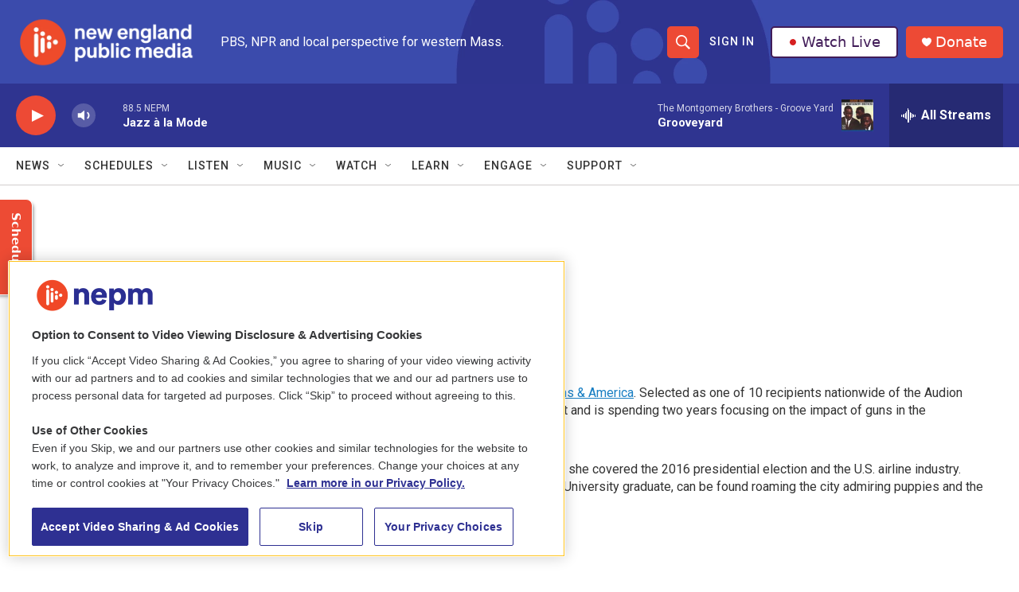

--- FILE ---
content_type: text/html; charset=utf-8
request_url: https://www.google.com/recaptcha/api2/aframe
body_size: 266
content:
<!DOCTYPE HTML><html><head><meta http-equiv="content-type" content="text/html; charset=UTF-8"></head><body><script nonce="ntgBeA7kNWFAG0AMatIaPw">/** Anti-fraud and anti-abuse applications only. See google.com/recaptcha */ try{var clients={'sodar':'https://pagead2.googlesyndication.com/pagead/sodar?'};window.addEventListener("message",function(a){try{if(a.source===window.parent){var b=JSON.parse(a.data);var c=clients[b['id']];if(c){var d=document.createElement('img');d.src=c+b['params']+'&rc='+(localStorage.getItem("rc::a")?sessionStorage.getItem("rc::b"):"");window.document.body.appendChild(d);sessionStorage.setItem("rc::e",parseInt(sessionStorage.getItem("rc::e")||0)+1);localStorage.setItem("rc::h",'1769821380576');}}}catch(b){}});window.parent.postMessage("_grecaptcha_ready", "*");}catch(b){}</script></body></html>